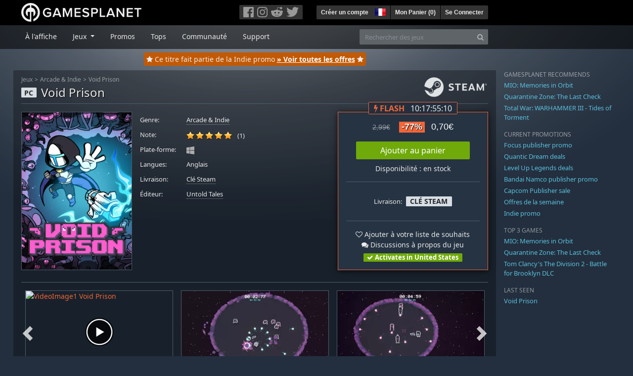

--- FILE ---
content_type: text/html; charset=utf-8
request_url: https://fr.gamesplanet.com/game/void-prison-steam-key--7126-1
body_size: 14324
content:
<!DOCTYPE html>
<html lang="fr">
<head>
  <meta charset="utf-8">
  <meta http-equiv="X-UA-Compatible" content="IE=edge">
  <meta name="viewport" content="width=device-width, initial-scale=1, maximum-scale=1, shrink-to-fit=no, viewport-fit=auto">
  <meta name="robots" content="index,follow,all" />
  <meta http-equiv="x-dns-prefetch-control" content="on">
  <meta name="turbolinks-cache-control" content="no-cache">

  <title>Void Prison Clé Steam / Acheter et télécharger sur PC</title>
  <meta name="description" content="Acheter en ligne : Void Prison est un jeu de tir arcade sans fin au rythme effréné qui vous place à l&#39;intérieur d&#39;un anneau de plus en plus petit. Survivez en combattant les ennemis émergents autour de vous et ne vous laissez pas dévorer par le vide. Terminez les exploits pour débloquer de nouveaux skins et de nouveaux bonus, et arrivez en tête des classements !" />
  <meta name="keywords" content="Clé Steam, Download, CD Key, Untold Tales, Void Prison, Arcade &amp; Indie" />

  <link rel="dns-prefetch" href="https://gpstatic.com" crossorigin>
  <link rel="preconnect" href="https://gpstatic.com">
  <link rel="dns-prefetch" href="https://secure.gravatar.com" crossorigin>
  <link rel="preconnect" href="https://secure.gravatar.com">
  <link rel="icon" type="image/svg+xml" href="https://gpstatic.com/assets/gamesplanet_com_circle_media-dfe8067c82a620c4d65f21a92d5874c0e38e9ada6752f9d1cbeb74483ee90faf.svg?t=1769058285" sizes="any" id="gpfavicon">
  <link rel="canonical" href="https://fr.gamesplanet.com/game/void-prison-steam-key--7126-1">

  <link rel="stylesheet" media="all" href="https://gpstatic.com/assets/application-dc47d68d7eec9e32323623cf979b0e1394fe5acd6548b01a1f4374960e0bcf4f.css" data-turbolinks-track="reload" />
  <script type="text/javascript">// These polys allow for inline scripts while AppOS is being loaded asynchronously
// They will all be executed with their &quot;this&quot; and first argument set to the booted application
//
// NOTE: Despite their names resembling the AppOS events they will all be executed
//       every time the page loads, just at a different point in time.
window.AppOSBoot = function(f) { if (!window.AppOS_Boot) { window.AppOS_Boot = []; }; window.AppOS_Boot.push(f) };
window.AppOSDocumentLoad = function(f) { if (!window.AppOS_DL) { window.AppOS_DL = []; }; window.AppOS_DL.push(f) };
window.AppOSPageLoad = function(f) { if (!window.AppOS_PL) { window.AppOS_PL = []; }; window.AppOS_PL.push(f) };
</script>
  <script src="https://gpstatic.com/assets/application-c42fa54681ecd6c8afceeeb3bab7d82db9a1ff58af287f1385892b09a0b1c947.js" data-turbolinks-track="reload" defer="defer"></script>

  <link rel="alternate" href="https://fr.gamesplanet.com/game/void-prison-steam-key--7126-1" hreflang="fr-FR" />
<link rel="alternate" href="https://de.gamesplanet.com/game/void-prison-steam-key--7126-1" hreflang="de-DE" />
<link rel="alternate" href="https://uk.gamesplanet.com/game/void-prison-steam-key--7126-1" hreflang="en-GB" />
<link rel="alternate" href="https://us.gamesplanet.com/game/void-prison-steam-key--7126-1" hreflang="en-US" />


    <meta property="fb:admins" content="100008282081991">
  <meta property="og:title" content="Void Prison Clé Steam / Acheter et télécharger sur PC">
  <meta property="og:description" content="Void Prison est un jeu de tir arcade sans fin au rythme effréné qui vous place à l&#39;intérieur d&#39;un anneau de plus en plus petit. Survivez en combattant les ennemis émergents autour de vous et ne vous laissez pas dévorer par le vide. Terminez les exploits pour débloquer de nouveaux skins et de nouveaux bonus, et arrivez en tête des classements !">
  <meta property="og:type" content="game">
  <meta property="og:url" content="https://fr.gamesplanet.com/game/void-prison-steam-key--7126-1">
  <meta property="og:site_name" content="Gamesplanet.com">
  <meta property="og:image" content="https://gpstatic.com/acache/71/26/1/fr/t620x300-3498fcb8838f143e2addbbff91dd6009.jpg">
  <link rel="image_src" href="https://gpstatic.com/acache/71/26/1/fr/t620x300-3498fcb8838f143e2addbbff91dd6009.jpg">

  <meta name="csrf-param" content="authenticity_token" />
<meta name="csrf-token" content="xIl9T5EdBo7sxGzzOCsHzEjaPqe3ED0OYc9lTEk-cupQCU_hY24m56FKvIttUkT0RjB3Aej03qmpmu-XoGOnAg" />
  <link rel="icon" sizes="192x192" href="/images/touch_icons/touch-icon-192x192.png">
<link rel="apple-touch-icon-precomposed" sizes="180x180" href="/images/touch_icons/apple-touch-icon-180x180-precomposed.png">
<link rel="apple-touch-icon-precomposed" sizes="152x152" href="/images/touch_icons/apple-touch-icon-152x152-precomposed.png">
<link rel="apple-touch-icon-precomposed" sizes="144x144" href="/images/touch_icons/apple-touch-icon-144x144-precomposed.png">
<link rel="apple-touch-icon-precomposed" sizes="120x120" href="/images/touch_icons/apple-touch-icon-120x120-precomposed.png">
<link rel="apple-touch-icon-precomposed" sizes="114x114" href="/images/touch_icons/apple-touch-icon-114x114-precomposed.png">
<link rel="apple-touch-icon-precomposed" sizes="76x76" href="/images/touch_icons/apple-touch-icon-76x76-precomposed.png">
<link rel="apple-touch-icon-precomposed" sizes="72x72" href="/images/touch_icons/apple-touch-icon-72x72-precomposed.png">
<link rel="apple-touch-icon-precomposed" href="/images/touch_icons/apple-touch-icon-precomposed.png">

  


</head>

<body  data-hk="350e56ed-cff3-45f2-9c00-86a368aa0049">
  <div data-appos-jserror="false"></div>
  <nav class="navbar navbar-dark bg-black nav-gp-top px-0">
  <div class="container pl-0">
    <div class="col-12 col-xl-10 gp-xl-main">
      <a class="navbar-brand pb-1 py-md-0 d-none d-sm-inline-block" href="/"><img height="38" alt="Gamesplanet.com" loading="lazy" decoding="async" src="https://gpstatic.com/assets/gamesplanet_com-c7cdb0f0005728229549c9b6506e1cbc48b94ee81723f51c81c8ad97bd630d84.svg" /></a>
      <a class="navbar-brand pb-1 py-md-0 d-inline-block d-sm-none" href="/"><img height="38" alt="Gamesplanet.com" loading="lazy" decoding="async" src="https://gpstatic.com/assets/gamesplanet_com_circle-4aac2ab0b9700fc58cb2631f1fd5d12fb5b162d956ab2c217dc61ec92d827d2e.svg" /></a>
      <button class="navbar-toggler bg-dark-gray border-0 d-inline-block d-lg-none pull-right mt-1 ml-3" type="button" data-toggle="collapse" data-target="#gpSiteNav">
        <span class="navbar-toggler-icon"></span>
        <span><i class="fa fa-search" style="white-space: nowrap"></i> </span>
      </button>
      <div class="pull-right mt-1">
        <div class="d-none d-lg-inline-block">
          <div class="btn-group mr-4" role="group">
            <div class="nav-item nav-item-social btn bg-dark-gray p-0"><a target="_blank" rel="noopener" class="nav-link p-0 pl-1" href="https://www.facebook.com/GamesplanetFR/"><img alt="Facebook" src="https://gpstatic.com/assets/get_in_touch/h-facebook-grey-13a843b391795abd42e99c1b0a6244be354ebbd80281c47ab70cb9d384260484.png" width="21" height="21" /></a></div>
            <div class="nav-item nav-item-social btn bg-dark-gray p-0"><a target="_blank" rel="noopener" class="nav-link p-0" href="https://www.instagram.com/gamesplanet_com/"><img alt="Instagram" src="https://gpstatic.com/assets/get_in_touch/h-instagram-grey-335e2af1e557d7456d7c6dfca6eabfdc0850012846c0cb27b5f048e5f64b7e56.png" width="21" height="21" /></a></div>
            <div class="nav-item nav-item-social btn bg-dark-gray p-0"><a target="_blank" rel="noopener" class="nav-link p-0" href="https://www.reddit.com/user/Gamesplanet/submitted/"><img alt="Reddit" src="https://gpstatic.com/assets/get_in_touch/h-reddit-grey-3742e9841d9d2fca4b301c7ad2d794f5d489e53a9e19921266f8911e1f0d4890.png" width="24" height="20" /></a></div>
            <div class="nav-item nav-item-social btn bg-dark-gray p-0"><a target="_blank" rel="noopener" class="nav-link p-0 pr-1" href="https://twitter.com/gamesplanetfr"><img alt="Twitter" src="https://gpstatic.com/assets/get_in_touch/h-twitter-grey-31fe64f758a401bca827a76b1a5f4813c36e642a74623fafbfc291d041b2e72b.png" width="25" height="20" /></a></div>
          </div>
        </div>
        <div class="btn-group d-none d-lg-inline-flex" role="group">
    <div class="nav-item btn bg-dark-gray p-0 px-1"><a class="nav-link p-1" data-login-required="registration" href="#open=registration">Créer un compte</a></div>
    <div class="nav-item btn bg-dark-gray p-0 pr-2 dropdown zindex100"><a class="nav-link dropdown-toggle dropdown-toggle-noarrow p-0" href="#" id="tenant-select-dropdown" role="button" data-toggle="dropdown">
  <img class="ml-1" style="vertical-align: -7px;" alt="FR" src="https://gpstatic.com/images/flags/48x32/FR.png" width="22" height="15" />
</a>
<div class="dropdown-menu shadow">
  <span class="dropdown-item">
    <img class="mr-1" alt="FR" src="https://gpstatic.com/images/flags/48x32/FR.png" width="22" height="15" /> France / EUR
  </span>
  <div class="dropdown-divider"></div>
    <a class="dropdown-item" href="https://de.gamesplanet.com/">
      <img class="mr-1" alt="DE" src="https://gpstatic.com/images/flags/48x32/DE.png" width="22" height="15" /> Deutschland / EUR
</a>    <a class="dropdown-item" href="https://uk.gamesplanet.com/">
      <img class="mr-1" alt="GB" src="https://gpstatic.com/images/flags/48x32/GB.png" width="22" height="15" /> United Kingdom / GBP
</a>    <a class="dropdown-item" href="https://us.gamesplanet.com/">
      <img class="mr-1" alt="US" src="https://gpstatic.com/images/flags/48x32/US.png" width="22" height="15" /> United States / USD
</a></div>
</div>
    <div class="nav-item btn bg-dark-gray p-0 px-1 separator"><a class="nav-link p-1 " href="/cart">Mon Panier (<span class="cart_count">0</span>)</a></div>
    <div class="nav-item btn bg-dark-gray p-0 px-1 separator"><a class="nav-link p-1" data-login-required="true" href="#open=login">Se Connecter</a></div>
</div>

        <div class="btn-group d-inline-flex d-lg-none" role="group">
  <a class="btn bg-dark-gray " href="/cart"><i class="fa fa-shopping-cart" style="white-space: nowrap"></i> (<span class="cart_count">0</span>)</a>
  <div class="btn-group" role="group">
    <a href="#" class="btn bg-dark-gray dropdown-toggle" id="mobile-user-account" data-toggle="dropdown" aria-haspopup="true" aria-expanded="false">
      <i class="fa fa-user" style="white-space: nowrap"></i> 
    </a>
    <div class="dropdown-menu dropdown-menu-right" style="max-width: 270px;" aria-labelledby="mobile-user-account">
        <a class="dropdown-item" data-login-required="true" href="#open=login">Se Connecter</a>
        <a class="dropdown-item" data-login-required="registration" href="#open=registration">Créer un compte</a>
    </div>
  </div>
</div>

      </div>
    </div>
  </div>
</nav>

  <nav class="navbar navbar-expand-lg navbar-dark bg-black-fade mb-3 p-0 pb-lg-1">
  <div class="container pl-0">
    <div class="col-12 col-xl-10 gp-xl-main">
      <div class="collapse navbar-collapse" id="gpSiteNav">
        <div id="quick_search" class="mt-1 mt-lg-0 mb-lg-0 order-2">
          <form id="quick_search_form" class="form-inline d-flex flex-nowrap" action="/search" accept-charset="UTF-8" method="get">
            <div class="input-group mt-1 w-100">
              <input type="text" name="query" id="query" placeholder="Rechercher des jeux" autocomplete="off" class="form-control typeahead" data-query-url="/quick_search?query=%3Avalue" aria-label="Rechercher des jeux" />
              <div class="input-group-append">
                <button class="btn btn-secondary py-0 px-2 text-muted" type="submit" aria-label="Search" ><i class="fa fa-search" style="white-space: nowrap"></i> </button>
              </div>
            </div>
</form>        </div>
        <div class="navbar-nav my-1 mr-auto order-1">
          <div class="nav-item mr-3">
            <a class="nav-link text-body pt-2 pr-2 pb-0 pl-2 mb-1 mob16" href="/">À l&#39;affiche</a>
          </div>
          <div class="nav-item mr-3 dropdown">
            <a class="nav-link text-body pt-2 pr-2 pb-0 pl-2 mb-1 dropdown-toggle mob16" href="#" id="gp-site-nav-dropdown" role="button" data-toggle="dropdown">
              Jeux
            </a>
            <div class="dropdown-menu shadow">
              <div class="container dropdown-multi-col">
                <div class="row">
                  <div class="col-12 col-md-6">
                    <div class="nav-header bg-light p-1 small text-uppercase">Genre</div>
                    <div class="dropdown-divider"></div>
                    <a class="dropdown-item" href="/games/action">Action</a>
                    <a class="dropdown-item" href="/games/adventure">Aventure</a>
                    <a class="dropdown-item" href="/games/rpg">RPG (Jeu de Rôle)</a>
                    <a class="dropdown-item" href="/games/mmo">MMO</a>
                    <a class="dropdown-item" href="/games/strategy">Stratégie</a>
                    <a class="dropdown-item" href="/games/simulation">Simulation</a>
                    <a class="dropdown-item" href="/games/arcade_indie">Arcade &amp; Indie</a>
                    <a class="dropdown-item" href="/games/sport">Sport</a>
                    <div class="nav-header bg-light mt-3 p-1 small text-uppercase">Autre</div>
                    <div class="dropdown-divider"></div>
                    <a class="dropdown-item" href="/games/coming-soon">Bientôt disponible</a>
                    <a class="dropdown-item" href="/games/games-18">Jeux 18+</a>
                    <a class="dropdown-item" href="/games/mac">Jeux Mac</a>
                    <a class="dropdown-item" href="/games/linux">Jeux Linux</a>
                    <a class="dropdown-item" href="/publishers">Éditeurs</a>
                  </div>
                  <div class="col-12 col-md-6 mt-3 mt-md-0">
                    <div class="nav-header bg-light p-1 small text-uppercase">Activation</div>
                    <div class="dropdown-divider"></div>
                    <a class="dropdown-item" href="/search?dt=epic">Epic</a>
                    <a class="dropdown-item" href="/search?dt=giants">Giants</a>
                    <a class="dropdown-item" href="/search?dt=gog">GOG</a>
                    <a class="dropdown-item" href="/search?dt=msstore">Microsoft</a>
                    <a class="dropdown-item" href="/search?dt=rockstarsocial">Rockstar Social Club</a>
                    <a class="dropdown-item" href="/search?dt=steam">Steam</a>
                    <a class="dropdown-item" href="/search?dt=uplay_silent">Ubisoft Connect</a>
                    <a class="dropdown-item" href="/search?dt=zenimax">Zenimax</a>
                      <div class="nav-header bg-light mt-3 p-1 small text-uppercase">Eco Tags</div>
                      <div class="dropdown-divider"></div>
                      <a class="dropdown-item" href="/search?eco=aesthetic">Graphismes / Esthétisme</a>
                      <a class="dropdown-item" href="/search?eco=narrative">Scénario / Narration</a>
                      <a class="dropdown-item" href="/search?eco=gameplay">Gameplay</a>
                      <a class="dropdown-item" href="/search?eco=policy">Politique de l&#39;éditeur</a>
                  </div>
                </div>
              </div>
            </div>
          </div>
          <div class="nav-item mr-3">
            <a class="nav-link text-body pt-2 pr-2 pb-0 pl-2 mb-1 mob16" href="/games/offers">Promos</a>
          </div>
          <div class="nav-item mr-3">
            <a class="nav-link text-body pt-2 pr-2 pb-0 pl-2 mb-1 mob16" href="/games/charts">Tops</a>
          </div>
          <div class="nav-item mr-3">
            <a class="nav-link text-body pt-2 pr-2 pb-0 pl-2 mb-1 mob16" href="/community/news_updates">Communauté</a>
          </div>
          <div class="nav-item mr-3">
            <a class="nav-link text-body pt-2 pr-2 pb-0 pl-2 mb-1 mob16" data-turbolinks="false" href="/support">Support</a>
          </div>
        </div>
      </div>
    </div>
  </div>
</nav>


  
  <div class="container">
      <div class="row"><div class="col-12 col-xl-10 gp-xl-main">
    <div class="site_special">
      <div class="text-center" style="height: 27px; position: relative; top: -9px;">
        <div class="prod-in-promo">
          <div class="position-relative"><i class="fa fa-star" style="white-space: nowrap"></i>  <span class="d-none d-md-inline-block">Ce titre fait partie de la Indie promo</span> <a class="text-white font-weight-bold text-decoration-underline stretched-link" href="/games/offers/indie">» Voir toutes les offres</a> <i class="fa fa-star" style="white-space: nowrap"></i> </div>
        </div>
      </div>
    </div>
  </div></div>

    
    <div class="row">
      <div class="col-12 col-xl-10 gp-xl-main">
        <div class="row row-page-ctn">
          
          <span data-piwik-ec-view="track" data-piwik-ec-sku="7126-1" data-piwik-ec-name="Void Prison" data-piwik-ec-category="Arcade &amp; Indie" data-piwik-ec-price="0.7"></span>





<div class="col-12 prod-page">
  <nav aria-label="breadcrumb" class="d-none d-md-block">
    <ol class="breadcrumb mb-1">
      <li class="breadcrumb-item small"><a class="text-muted" href="/">Jeux</a></li>
      <li class="breadcrumb-item small text-muted"><a class="text-muted" href="/games/arcade_indie">Arcade &amp; Indie</a></li>
      <li class="breadcrumb-item small" aria-current="page"><a class="text-muted" href="https://fr.gamesplanet.com/game/void-prison-steam-key--7126-1">Void Prison</a></li>
    </ol>
  </nav>
  <section class="prod-sales">
    <span class="badge badge-platform badge-light text-uppercase">PC</span>
<h1 class="border-bottom border-secondary pb-2 mb-3 text-shadow">
  <span class="prod-title">Void Prison</span> <small class="d-none">Clé Steam</small>
</h1>




<div class="row">
  <div class="col-12 col-md-6 col-lg-3 mb-3 mb-lg-4">
    <div class="responsive-img img-packshot d-none d-lg-block">
      <img alt="Void Prison - Cover / Packshot" title="Void Prison" loading="lazy" decoding="async" class="border border-secondary" src="https://gpstatic.com/acache/71/26/1/fr/packshot-e871c11fd6832bda28a6ddd99eb566d7.jpg" />
    </div>
    <div class="responsive-img img-620 d-block d-lg-none">
      <img alt="Void Prison - Cover / Packshot" title="Void Prison" loading="lazy" decoding="async" class="border border-secondary" src="https://gpstatic.com/acache/71/26/1/fr/t620x300-3498fcb8838f143e2addbbff91dd6009.jpg" />
    </div>
  </div>
  <div class="col-12 col-md-6 col-lg-5 mb-3 pl-3 pl-md-2">
    <ul class="list-unstyled prod-details font0785 mt-lg-2">
      <li class="mb-2 pb-lg-1">
        <strong>Genre:</strong>
        <span><a href="/games/arcade_indie">Arcade &amp; Indie</a></span>
      </li>
      <li class="mb-2 pb-lg-1">
        <strong>Note:</strong>
        <span>
          <span class="ajax_rating mr-2" data-rate-url="/rate/Product::Game/85619/:score" data-rating="5.0" data-readonly="true" data-rate-update="#ajax_rating_count"></span>
          <span id="ajax_rating_count">(1)</span>
        </span>
      </li>
      <li class="prod-platforms systems mb-2 pb-lg-1 d-block d-md-none d-lg-block">
        <strong>Plate-forme:</strong>
        <span><img class="platform_icon" alt="Windows PC" loading="lazy" decoding="async" src="https://gpstatic.com/assets/platforms/windows-ec49540cc3df1278de6ba907f785d9ad800309f5f64b283de2f371f393a7cd84.svg" width="16" height="16" /></span>
      </li>
      <li class="mb-2 pb-lg-1">
        <strong>
          Langues:
        </strong>
        <span>Anglais</span>
      </li>
      <li class="mb-2 pb-lg-1">
        <strong>Livraison:</strong>
        <span><a href="https://fr.gamesplanet.com/search?dt=steam">Clé Steam</a></span>
      </li>
      <li class="mb-2 pb-lg-1">
        <strong>Éditeur:</strong>
        <span><a href="https://fr.gamesplanet.com/publishers/757-untold-tales">Untold Tales</a></span>
      </li>
    </ul>
  </div>
  <div class="col-12 col-lg-4 mb-4 mt-2 mt-lg-0">
    <div class="prod-sales-buy pt-3 pr-3 pl-3 pb-2 h-100 border border-primary shadow">
        <div class="flashy text-center">
          <div class="badge badge-pill bg-body border border-primary font100">
            <strong class="mr-2 text-primary text-uppercase font-weight-bold"><i class="fa fa-bolt" style="white-space: nowrap"></i> Flash</strong>
            <span class="countdown" data-countdown-endtime="1769986799000"></span>
          </div>
        </div>
      <div class="row">
        <div class="col-12 col-md-6 col-lg-12">
          <div class="text-center sales-box">
              <span class="prices">
<span class="price_base"><strike>2,99€</strike></span>
<span class="price_saving false">-77%</span>
<span class="price_current">0,70€</span> </span>
              
              <a class="btn btn-success font100 w-85 mb-2 mt-2" href="/game/void-prison-steam-key--7126-1/buy">Ajouter au panier</a>
              
              <span class="d-block">Disponibilité : en stock</span>
          </div>
        </div>
        <div class="col-12 col-md-6 col-lg-12">
          <hr class="border-secondary d-block d-md-none d-lg-block">
          <div class="diff-activations h-10 text-center single ">
            <span class="font0785 d-inline-block mb-1">Livraison:</span>
            <span class="badge badge-pill badge-light font-weight-bold text-uppercase mt-1 ml-1 mb-1">Clé Steam</span>
          </div>
          <hr class="border-secondary d-block d-md-none d-lg-block">
          <p class="mb-0 text-center">
            <span class="d-block mb-1">
              <span id="i85619" class="cursor-pointer" data-tipped="#wishlist-tip-85619" data-tipped-options="position: &#39;bottom&#39;, showOn: &#39;click&#39;, hideOn: &#39;click&#39;, hideOnClickOutside: true"><i class="fa fa-heart-o" style="white-space: nowrap"></i> Ajouter à votre liste de souhaits</span><br>
              <a class="text-body" href="/community/void-prison-steam-key--7126-1/discussions"><i class="fa fa-comments" style="white-space: nowrap"></i> Discussions à propos du jeu</a>
            </span>
            <span class="font0785 font-weight-bold badge badge-pill badge-success"><i class="fa fa-check" style="white-space: nowrap"></i>  Activates in United States</span>
          </p>
          <div id="wishlist-tip-85619" class="tipped-tooltip" style="display: none; max-width: 400px;">
  <h4>Ajouter Void Prison à votre liste de souhaits</h4>
  <hr class="my-2">
    <p class="m-0 font0785">Veuillez vous connecter pour ajouter des jeux à votre liste de souhaits.</p>
</div>

        </div>
      </div>
    </div>
  </div>
</div>

    <img class="platform_logo steam d-none d-md-block" alt="steam" loading="lazy" decoding="async" src="https://gpstatic.com/assets/platforms/steam-f2393491806d0ea9e680f013396a4bc59db7d82269015d3a0930f50b7b33de5a.png" />
  </section>

  <div class="d-block d-md-none mb-4 font100 text-center">
    <a class="text-decoration-none text-white d-block" href="whatsapp://send?text=Gamesplanet.com+-+Void+Prison+0%2C70%E2%82%AC+%28-77%25%29%0Ahttps://fr.gamesplanet.com/game/void-prison-steam-key--7126-1?ref=whatsapp" rel="nofollow"><img src="https://gpstatic.com/assets/platforms/whatsapp-c2f5f90376af9750ba14a8ba0a2dc9ab4b759f361e25220ca0e6bf294e0b0143.svg" width="40" height="40" />&nbsp;&nbsp;&nbsp;Partager sur WhatsApp</a>
  </div>

  <section class="prod-assets mb-3">
      
        <h2 class="d-none">Vidéos et screenshots Void Prison</h2>
  <div class="slick-slider-assets d-none prod-asset-slider py-3 mb-md-4 mb-lg-5 text-nowrap overflow-hidden">
      <div class="d-inline-block col-12 position-relative">
        <a class="element fresco" data-fresco-group="assets" data-fresco-options="width: 800, height: 488, youtube: { autoplay: 1 }" href="https://www.youtube.com/watch?v=4D8XH1_oMZ4">
          <span class="responsive-img img-16-9">
            <img alt="VideoImage1 Void Prison" loading="lazy" decoding="async" class="border border-secondary" src="https://img.youtube.com/vi/4D8XH1_oMZ4/mqdefault.jpg" />
          </span>
          <img class="prod-video-overlay" alt="Video Play Button" loading="lazy" decoding="async" src="https://gpstatic.com/assets/video_overlay-4ca76854edc45330794655104b9c81d7433acf8de855bc96511b2139a40d15fb.png" width="58" height="58" />
</a>      </div>

      <div class="d-inline-block col-12">
        <a class="element fresco responsive-img img-16-9" data-fresco-group="assets" href="https://gpstatic.com/acache/71/26/1/fr/s1-df193528c656e6553530b899e281545c.jpg">
          <img alt="Screenshot1" loading="lazy" decoding="async" class="border border-secondary" src="https://gpstatic.com/acache/71/26/1/fr/s1_thumb-df193528c656e6553530b899e281545c.jpg" />
</a>      </div>
      <div class="d-inline-block col-12">
        <a class="element fresco responsive-img img-16-9" data-fresco-group="assets" href="https://gpstatic.com/acache/71/26/1/fr/s2-21b20155354e4300d0939c946af79293.jpg">
          <img alt="Screenshot2" loading="lazy" decoding="async" class="border border-secondary" src="https://gpstatic.com/acache/71/26/1/fr/s2_thumb-21b20155354e4300d0939c946af79293.jpg" />
</a>      </div>
      <div class="d-inline-block col-12">
        <a class="element fresco responsive-img img-16-9" data-fresco-group="assets" href="https://gpstatic.com/acache/71/26/1/fr/s3-975eb08dad9744baddad71b61092b65a.jpg">
          <img alt="Screenshot3" loading="lazy" decoding="async" class="border border-secondary" src="https://gpstatic.com/acache/71/26/1/fr/s3_thumb-975eb08dad9744baddad71b61092b65a.jpg" />
</a>      </div>
      <div class="d-inline-block col-12">
        <a class="element fresco responsive-img img-16-9" data-fresco-group="assets" href="https://gpstatic.com/acache/71/26/1/fr/s4-f743a505ed65b1aec17f983013ded4cc.jpg">
          <img alt="Screenshot4" loading="lazy" decoding="async" class="border border-secondary" src="https://gpstatic.com/acache/71/26/1/fr/s4_thumb-f743a505ed65b1aec17f983013ded4cc.jpg" />
</a>      </div>
      <div class="d-inline-block col-12">
        <a class="element fresco responsive-img img-16-9" data-fresco-group="assets" href="https://gpstatic.com/acache/71/26/1/fr/s5-c3c28d7953192c3833b22ad4aeec9ecc.jpg">
          <img alt="Screenshot5" loading="lazy" decoding="async" class="border border-secondary" src="https://gpstatic.com/acache/71/26/1/fr/s5_thumb-c3c28d7953192c3833b22ad4aeec9ecc.jpg" />
</a>      </div>
      <div class="d-inline-block col-12">
        <a class="element fresco responsive-img img-16-9" data-fresco-group="assets" href="https://gpstatic.com/acache/71/26/1/fr/s6-7237ca2835225d97eda814e5dc2c4552.jpg">
          <img alt="Screenshot6" loading="lazy" decoding="async" class="border border-secondary" src="https://gpstatic.com/acache/71/26/1/fr/s6_thumb-7237ca2835225d97eda814e5dc2c4552.jpg" />
</a>      </div>
      <div class="d-inline-block col-12">
        <a class="element fresco responsive-img img-16-9" data-fresco-group="assets" href="https://gpstatic.com/acache/71/26/1/fr/s7-b55cd9e085b4d13c33f92fd958209522.jpg">
          <img alt="Screenshot7" loading="lazy" decoding="async" class="border border-secondary" src="https://gpstatic.com/acache/71/26/1/fr/s7_thumb-b55cd9e085b4d13c33f92fd958209522.jpg" />
</a>      </div>
      <div class="d-inline-block col-12">
        <a class="element fresco responsive-img img-16-9" data-fresco-group="assets" href="https://gpstatic.com/acache/71/26/1/fr/s8-229e9887ab30f0d543699a151b689687.jpg">
          <img alt="Screenshot8" loading="lazy" decoding="async" class="border border-secondary" src="https://gpstatic.com/acache/71/26/1/fr/s8_thumb-229e9887ab30f0d543699a151b689687.jpg" />
</a>      </div>
  </div>

  </section>
  <div class="row">
    <div class="col-12 col-lg-8 order-2 order-lg-1 mt-5 mt-md-4 mt-lg-0">
      <section class="prod-data">

        
        
          

          <ul class="nav nav-tabs flex-row flex-nowrap overflow-x-only mb-2">
  <li class="nav-item"><a class="nav-link active text-uppercase" data-toggle="tab" href="#prod-description">Description</a></li>
  <li class="nav-item"><a class="nav-link text-uppercase" data-toggle="tab" href="#prod-sysreqs">Configuration requise</a></li>
</ul>
<div class="tab-content">
  <div class="tab-pane active" id="prod-description">
    <article class="prod-description pr-lg-1">
      <h1 class="d-none">Description de Void Prison</h1>
      <div id="desc_body" class="gray-500 mb-4" data-maxheight="650" data-trigger-label="en savoir plus…">
        <p>Acheter Void Prison en clé Steam chez Gamesplanet.com</p>
        <p>Void Prison est un jeu de tir arcade sans fin au rythme effréné qui vous place à l&#39;intérieur d&#39;un anneau de plus en plus petit. Survivez en combattant les ennemis émergents autour de vous et ne vous laissez pas dévorer par le vide. Terminez les exploits pour débloquer de nouveaux skins et de nouveaux bonus, et arrivez en tête des classements !</p>

<h3>Fonctionnalités</h3>

<ul>
<li>Classements mondiaux et d&#39;amis</li>
<li>Divers exploits</li>
<li>Jeu d&#39;arcade sans fin</li>
<li>Commandes à l&#39;aide d&#39;une double manette</li>
<li>Un grand nombre de skins et de bonus à débloquer</li>
<li>Des graphismes et des effets de pixels simples mais beaux et percutants</li>
<li>Une boucle de jeu équilibrée qui vous poussera à vous améliorer à chaque course.</li>
<li>Mécanismes compétitifs et gratifiants</li>
<li>Un grand nombre d&#39;ennemis différents et uniques</li>
<li>Rouleau d&#39;esquive légendaire</li>
</ul>

<p><strong>Jalons</strong><br>
En obtenant des succès, vous débloquerez également divers bonus qui vous permettront de progresser dans le jeu et de vous classer dans les classements mondiaux. Vous pourrez également débloquer des skins qui vous donneront un look encore plus cool.</p>

      </div>
      <div style="margin-bottom: 25px;"><a target="_blank" href="https://fr.gamesplanet.com/support/9-activation-d-un-jeu/68-activation-sur-steam">» Comment activer un jeu Steam</a></div>
    </article>
  </div>
  <div class="tab-pane" id="prod-sysreqs">
    <p class="font0785 border border-primary px-2 py-1 mb-4">
      À partir du 1er janvier 2024, Steam ne prendra plus officiellement en charge les systèmes d'exploitation Windows 7, Windows 8 et Windows 8.1. Après cette date, le client Steam ne fonctionnera plus avec ces versions de Windows. <a target="_blank" href="https://help.steampowered.com/fr/faqs/view/4784-4F2B-1321-800A">Source: Steam</a>
    </p>

    <div class="mb-4">
      <h2 class="d-none">Configuration requise Void Prison</h2>
          
            <h4><i class="fa fa-windows mr-1" style="white-space: nowrap"></i> Windows <span class="text-muted ml-2">Minimale</span></h4>
            <div class="font0785">
      <span class="text-muted mr-1">Système d&#39;exploitation:</span>
        <span class="pl-0 py-0">XP</span><br>
      <span class="text-muted mr-1">CPU:</span>
        <span class="pl-0 py-0">Core 2 Duo | Intel Core 2 Duo</span><br>
      <span class="text-muted mr-1">RAM:</span>
        <span class="pl-0 py-0">2 GB</span><br>
      <span class="text-muted mr-1">Graphic:</span>
        <span class="pl-0 py-0">Discreet video card</span><br>
      <span class="text-muted mr-1">HDD:</span>
        <span class="pl-0 py-0">50 MB</span><br>
</div>

            <h4 class="mt-4"><i class="fa fa-windows mr-1" style="white-space: nowrap"></i> Windows <span class="text-muted ml-2">Recommandée</span></h4>
            <div class="font0785">
      <span class="text-muted mr-1">Système d&#39;exploitation:</span>
        <span class="pl-0 py-0">Windows 8 / 7 / Vista / XP</span><br>
      <span class="text-muted mr-1">CPU:</span>
        <span class="pl-0 py-0">Intel Quad Core 2.0 @ 2.4 GHz</span><br>
      <span class="text-muted mr-1">RAM:</span>
        <span class="pl-0 py-0">8 GB</span><br>
      <span class="text-muted mr-1">Graphic:</span>
        <span class="pl-0 py-0">Nvidia GeForce2 MX 200 | ATI Radeon 4650 | Intel HD Graphics 4000</span><br>
      <span class="text-muted mr-1">HDD:</span>
        <span class="pl-0 py-0">50 MB</span><br>
</div>

          
          
    </div>
  </div>
</div>

          
      </section>
        <section class="prod-comments mt-5">
          <ul class="nav nav-tabs flex-row flex-nowrap overflow-x-only no-scrollbars mb-3">
            <li class="nav-item">
              <a class="nav-link active text-uppercase text-nowrap" href="https://fr.gamesplanet.com/community/void-prison-steam-key--7126-1/discussions/369441-product_comments">
                Commentaires <small class="text-muted">(0)</small>
</a>            </li>
            <li class="nav-item">
              <a class="nav-link text-uppercase text-nowrap" href="/community/void-prison-steam-key--7126-1/discussions">
                Discussions <small class="text-muted">(0)</small>
</a>            </li>
            <li class="nav-item">
              <a class="nav-link text-uppercase text-nowrap" href="/community/void-prison-steam-key--7126-1/news_updates">
                News et mises à jour <small class="text-muted">(0)</small>
</a>            </li>
            <li class="nav-item">
              <a class="nav-link text-uppercase text-nowrap" href="/community/void-prison-steam-key--7126-1/videos">
                <span class="translation_missing" title="translation missing: fr.community.tabs.videos">Videos</span> <small class="text-muted">(0)</small>
</a>            </li>
          </ul>
          <span class="submission_new_comment_template" data-tpl="&lt;div class=&quot;new_comment&quot; style=&quot;&quot;&gt;
    &lt;form class=&quot;new_submission_entry&quot; data-cm-inline-reply=&quot;:entry_id&quot; data-prevent-dblsubmit=&quot;true&quot; action=&quot;/community/product_comments?inline=true&amp;amp;tpl=true&quot; accept-charset=&quot;UTF-8&quot; data-remote=&quot;true&quot; method=&quot;post&quot;&gt;
      
      &lt;input autocomplete=&quot;off&quot; type=&quot;hidden&quot; value=&quot;reply&quot; name=&quot;submission_entry[scope]&quot; id=&quot;submission_entry_scope&quot; /&gt;
      &lt;input autocomplete=&quot;off&quot; type=&quot;hidden&quot; value=&quot;&lt;%- parent_id %&gt;&quot; name=&quot;submission_entry[parent_id]&quot; id=&quot;submission_entry_parent_id&quot; /&gt;
      &lt;input autocomplete=&quot;off&quot; type=&quot;hidden&quot; value=&quot;Submission::Entry&quot; name=&quot;submission_entry[target_type]&quot; id=&quot;submission_entry_target_type&quot; /&gt;
      &lt;input autocomplete=&quot;off&quot; type=&quot;hidden&quot; value=&quot;369441&quot; name=&quot;submission_entry[target_id]&quot; id=&quot;submission_entry_target_id&quot; /&gt;
      &lt;div class=&quot;bezeled&quot;&gt;&lt;textarea placeholder=&quot;Écrivez un commentaire...&quot; class=&quot;font0813 cm-comment-textarea&quot; name=&quot;submission_entry[body]&quot; id=&quot;submission_entry_body&quot;&gt;
&lt;%- body %&gt;&lt;/textarea&gt;&lt;/div&gt;
      &lt;input type=&quot;submit&quot; name=&quot;commit&quot; value=&quot;Poster mon commentaire&quot; class=&quot;btn btn-secondary btn-sm&quot; data-disable-with=&quot;Poster mon commentaire&quot; /&gt;
        &lt;small&gt;&amp;nbsp;ou &lt;a data-cancel-cm-inline-reply=&quot;true&quot; href=&quot;#cancel_inline_reply&quot;&gt;Annuler&lt;/a&gt;&lt;/small&gt;
      &lt;span class=&quot;error pull-right&quot; style=&quot;display: none&quot;&gt;Please enter a comment!&lt;/span&gt;
&lt;/form&gt;&lt;/div&gt;
"></span>
<span class="submission_edit_comment_template" data-tpl="&lt;div class=&quot;new_comment&quot; style=&quot;&quot;&gt;
    &lt;form class=&quot;new_submission_entry&quot; data-cm-inline-reply=&quot;:entry_id&quot; data-prevent-dblsubmit=&quot;true&quot; action=&quot;/community/product_comments/:entry_id?inline=true&amp;amp;tpl=true&quot; accept-charset=&quot;UTF-8&quot; data-remote=&quot;true&quot; method=&quot;post&quot;&gt;&lt;input type=&quot;hidden&quot; name=&quot;_method&quot; value=&quot;put&quot; autocomplete=&quot;off&quot; /&gt;
      
      &lt;input autocomplete=&quot;off&quot; type=&quot;hidden&quot; value=&quot;reply&quot; name=&quot;submission_entry[scope]&quot; id=&quot;submission_entry_scope&quot; /&gt;
      
      
      
      &lt;div class=&quot;bezeled&quot;&gt;&lt;textarea placeholder=&quot;Écrivez un commentaire...&quot; class=&quot;font0813 cm-comment-textarea&quot; name=&quot;submission_entry[body]&quot; id=&quot;submission_entry_body&quot;&gt;
&lt;%- body %&gt;&lt;/textarea&gt;&lt;/div&gt;
      &lt;input type=&quot;submit&quot; name=&quot;commit&quot; value=&quot;Poster mon commentaire&quot; class=&quot;btn btn-secondary btn-sm&quot; data-disable-with=&quot;Poster mon commentaire&quot; /&gt;
        &lt;small&gt;&amp;nbsp;ou &lt;a data-cancel-cm-inline-reply=&quot;true&quot; href=&quot;#cancel_inline_reply&quot;&gt;Annuler&lt;/a&gt;&lt;/small&gt;
      &lt;span class=&quot;error pull-right&quot; style=&quot;display: none&quot;&gt;Please enter a comment!&lt;/span&gt;
&lt;/form&gt;&lt;/div&gt;
"></span>
<span class="submission_new_report_template" data-tpl="&lt;div class=&quot;cm-new_report border border-secondary p-2 mt-2&quot; style=&quot;max-width: 350px;&quot;&gt;
  &lt;form class=&quot;new_submission_report&quot; data-cm-inline-report=&quot;:entry_id&quot; data-prevent-dblsubmit=&quot;true&quot; action=&quot;/community/reports?cmscope=product_comments&quot; accept-charset=&quot;UTF-8&quot; data-remote=&quot;true&quot; method=&quot;post&quot;&gt;
    &lt;div&gt;
      &lt;input value=&quot;:entry_id&quot; autocomplete=&quot;off&quot; type=&quot;hidden&quot; name=&quot;submission_report[reportable_id]&quot; id=&quot;submission_report_reportable_id&quot; /&gt;
      &lt;input value=&quot;Submission::Entry&quot; autocomplete=&quot;off&quot; type=&quot;hidden&quot; name=&quot;submission_report[reportable_type]&quot; id=&quot;submission_report_reportable_type&quot; /&gt;
      &lt;p class=&quot;small border-bottom border-secondary pb-1 mb-1&quot;&gt;Why do you want to report this post?&lt;/p&gt;
      &lt;small&gt;
        &lt;span data-cmcustomreason=&quot;false&quot;&gt;&lt;input class=&quot;mr-1&quot; type=&quot;radio&quot; value=&quot;spam&quot; name=&quot;submission_report[reason]&quot; id=&quot;submission_report_reason_spam&quot; /&gt; &lt;label for=&quot;submission_report_reason_spam&quot;&gt;Spam&lt;/label&gt;&lt;/span&gt;&lt;br&gt;
        &lt;span data-cmcustomreason=&quot;false&quot;&gt;&lt;input class=&quot;mr-1&quot; type=&quot;radio&quot; value=&quot;personal_information&quot; name=&quot;submission_report[reason]&quot; id=&quot;submission_report_reason_personal_information&quot; /&gt; &lt;label for=&quot;submission_report_reason_personal_information&quot;&gt;Personal information&lt;/label&gt;&lt;/span&gt;&lt;br&gt;
        &lt;span data-cmcustomreason=&quot;false&quot;&gt;&lt;input class=&quot;mr-1&quot; type=&quot;radio&quot; value=&quot;test&quot; name=&quot;submission_report[reason]&quot; id=&quot;submission_report_reason_test&quot; /&gt; &lt;label for=&quot;submission_report_reason_test&quot;&gt;Just testing the buttons&lt;/label&gt;&lt;/span&gt;&lt;br&gt;
        &lt;span data-cmcustomreason=&quot;true&quot;&gt;&lt;input class=&quot;mr-1&quot; type=&quot;radio&quot; value=&quot;custom&quot; name=&quot;submission_report[reason]&quot; id=&quot;submission_report_reason_custom&quot; /&gt; &lt;input placeholder=&quot;or (max. 100 chars)&quot; maxlength=&quot;100&quot; disabled=&quot;disabled&quot; class=&quot;w-75&quot; type=&quot;text&quot; name=&quot;submission_report[reason]&quot; id=&quot;submission_report_reason&quot; /&gt;&lt;/span&gt;&lt;br&gt;
      &lt;/small&gt;
      &lt;div class=&quot;mt-3&quot;&gt;
        &lt;input type=&quot;submit&quot; name=&quot;commit&quot; value=&quot;report&quot; disabled=&quot;disabled&quot; class=&quot;btn btn-sm btn-secondary&quot; data-disable-with=&quot;report&quot; /&gt;
        &lt;small&gt;or &lt;a data-cancel-cm-inline-report=&quot;true&quot; href=&quot;#&quot;&gt;cancel&lt;/a&gt;&lt;/small&gt;
        &lt;span class=&quot;error pull-right&quot; style=&quot;display: none&quot;&gt;Please enter a reason!&lt;/span&gt;
      &lt;/div&gt;
    &lt;/div&gt;
&lt;/form&gt;&lt;/div&gt;
"></span>

<div class="cm-comments cm-product_comments" id="cm-comments" data-move-url="/community/system/move_item">
  
    <a class="d-block mt-3 mb-5" data-toggle="modal" data-target="#modal_login_registration" href="#show_login">» Publier un commentaire</a>

    
    <div class="pagination infinite-pagination mt-3" data-paginate="submission" data-paginate-loadinitial>
      <a class="next_page" rel="next" href="/game/void-prison-steam-key--7126-1?cm_page=1#cm-comments">Load comments</a>
    </div>
</div>

        </section>
    </div>
    <div class="col-12 col-lg-4 order-1 order-lg-2 mt-5 mt-md-3 mt-lg-0">
      <section class="prod-info">
        <h3 class="text-uppercase mb-2 pb-1 border-bottom border-secondary">À propos</h3>
        <div class="row">
          


          <div class="col-12 col-md-6 col-lg-12">
            
            
            
                <h4 class="font075 position-relative">
      <i class="fa fa-certificate fa-fw" style="white-space: nowrap"></i> 
      <span class="ml-1">20 Succès Steam</span>
    </h4>
    <div class="mb-3">
        <a href="https://fr.gamesplanet.com/community/void-prison-steam-key--7126-1/achievements"><img alt="Slow and steady" title="Achievement: Slow and steady" class="border border-secondary mr-1" src="//gpstatic.com/statics/product_achievements/7126-1__slow-and-steady.jpg" width="54" height="54" /></a>
        <a href="https://fr.gamesplanet.com/community/void-prison-steam-key--7126-1/achievements"><img alt="Too fast" title="Achievement: Too fast" class="border border-secondary mr-1" src="//gpstatic.com/statics/product_achievements/7126-1__too-fast.jpg" width="54" height="54" /></a>
        <a href="https://fr.gamesplanet.com/community/void-prison-steam-key--7126-1/achievements"><img alt="Beginner&#39;s luck" title="Achievement: Beginner&#39;s luck" class="border border-secondary mr-1" src="//gpstatic.com/statics/product_achievements/7126-1__beginner-s-luck.jpg" width="54" height="54" /></a>
        <a href="https://fr.gamesplanet.com/community/void-prison-steam-key--7126-1/achievements"><img alt="Getting warmed up" title="Achievement: Getting warmed up" class="border border-secondary mr-1" src="//gpstatic.com/statics/product_achievements/7126-1__getting-warmed-up.jpg" width="54" height="54" /></a>
        <a href="https://fr.gamesplanet.com/community/void-prison-steam-key--7126-1/achievements"><img alt="Decent start" title="Achievement: Decent start" class="border border-secondary " src="//gpstatic.com/statics/product_achievements/7126-1__decent-start.jpg" width="54" height="54" /></a>
    </div>

  <ul class="list-unstyled font075">
      <li class="border-top border-secondary py-1"><i class="fa fa-user fa-fw" style="white-space: nowrap"></i> <span class="ml-1">Un joueur</span></li>
      <li class="border-top border-secondary py-1"><i class="fa fa-gamepad fa-fw" style="white-space: nowrap"></i> <span class="ml-1">Support manette complet</span></li>
      <li class="border-top border-secondary py-1"><i class="fa fa-cloud fa-fw" style="white-space: nowrap"></i> <span class="ml-1">Steam Cloud</span></li>
      <li class="border-top border-secondary py-1"><i class="fa fa-bar-chart fa-fw" style="white-space: nowrap"></i> <span class="ml-1">Stats</span></li>
      <li class="border-top border-secondary py-1"><i class="fa fa-trophy fa-fw" style="white-space: nowrap"></i> <span class="ml-1">Classements Steam</span></li>
  </ul>

          </div>
          <div class="col-12 col-md-6 col-lg-12">
              
              
              
              <ul class="list-unstyled prod-details font075">
                <li class="mb-1">
                  <strong>Genre:</strong>
                  <span><a href="/games/arcade_indie">Arcade &amp; Indie</a></span>
                </li>
                <li class="mb-1">
                  <strong>Éditeur:</strong>
                  <span><a href="https://fr.gamesplanet.com/publishers/757-untold-tales">Untold Tales</a></span>
                </li>
                  <li class="mb-1">
                    <strong>Développeur:</strong>
                    <span>Lazy Flock</span>
                  </li>
                  <li class="mb-1">
                    <strong>Sortie:</strong>
                    <span>19.05.2022</span>
                  </li>
              </ul>
              <h4 class="d-inline-block">Une question<span class="d-none"> avec Void Prison</span>?</h4>
              <a class="ml-2" data-turbolinks="false" href="https://fr.gamesplanet.com/support">» Gamesplanet Support</a>
            <div class="d-none d-lg-block">
              <h3 class="text-uppercase border-bottom border-secondary pb-1 mt-4">Community Videos</h3>
              

<div class="mt-4">
  <span>Votre Let’s Play sur Gamesplanet?&nbsp;&nbsp;<br>
  <span class="font0813"><a class="font-weight-bold" href="/community#community"><i class="fa fa-angle-double-right" style="white-space: nowrap"></i> Suivez ce lien pour en savoir plus...</a></span>
</div>

            </div>
          </div>
        </div>
      </section>
    </div>
  </div>
</div>



<script type='application/ld+json'>
[{
  "@context": "https://www.schema.org",
  "@type": "Product",
  "category": "https://schema.org/Game",
  "name": "Void Prison",
  "brand": {
    "@type": "Brand",
    "name": "Untold Tales"
  },
  "image": "https://gpstatic.com/acache/71/26/1/fr/packshot-e871c11fd6832bda28a6ddd99eb566d7.jpg",
  "description": "Void Prison est un jeu de tir arcade sans fin au rythme effréné qui vous place à l&#39;intérieur d&#39;un anneau de plus en plus petit. Survivez en combattant les ennemis émergents autour de vous et ne vous laissez pas dévorer par le vide. Terminez les exploits pour débloquer de nouveaux skins et de nouveaux bonus, et arrivez en tête des classements !",
    "aggregateRating": {
      "@type": "AggregateRating",
      "ratingValue": "5.0",
      "reviewCount": "1",
      "bestRating": "5",
      "worstRating": "1"
    },
  "offers": {
    "@type": "Offer",
    "url": "https://fr.gamesplanet.com/game/void-prison-steam-key--7126-1",
    "price": "0.7",
    "priceCurrency": "EUR",
    "availability": "https://schema.org/OnlineOnly"
  }
},{
  "@context": "https://schema.org",
  "@type": "BreadcrumbList",
  "name": "Breadcrumbs",
  "itemListElement": [{
    "@type": "ListItem",
    "position": 1,
    "name": "Jeux",
    "item": "https://fr.gamesplanet.com/"
  },{
    "@type": "ListItem",
    "position": 2,
    "name": "Arcade &amp; Indie",
    "item": "https://fr.gamesplanet.com/games/arcade_indie"
  },{
    "@type": "ListItem",
    "position": 3,
    "name": "Void Prison"
  }]
}]
</script>



            <div class="col-12 page_footer">
    <div class="row px-1 py-2 mt-1">
      <div class="col-12 col-lg-6">
        <h3 class="text-light">Avantages Gamesplanet.com</h3>
        <ul class="list-unstyled m-0 p-0 mb-3 sm-font075">
          <li><i class="fa fa-check" style="white-space: nowrap"></i> Distributeur officiel, reconnu depuis 2006</li>
          <li><i class="fa fa-check" style="white-space: nowrap"></i> Achetez vos jeux légalement</li>
          <li><i class="fa fa-check" style="white-space: nowrap"></i> Rejoignez une communauté gaming</li>
          <li><i class="fa fa-check" style="white-space: nowrap"></i> Télécharger des jeux pour votre PC ou Mac</li>
          <li><i class="fa fa-check" style="white-space: nowrap"></i> Vos informations personnelles sont cryptées en toute sécurité</li>
        </ul>
          <div class="pull-left mt-2 mr-2">
            <h3 class="text-light">Une question ?</h3>
          </div>
        <div class="pull-left mb-3">
          <a target="_blank" rel="noreferrer" href="https://www.facebook.com/GamesplanetFR/"><img alt="Facebook" loading="lazy" decoding="async" src="https://gpstatic.com/assets/get_in_touch/facebook_big-c51cb6366a1cd91aa2aece7c981ae40f630d6edc54f0c47e3d60ceb9f1b18f23.png" width="35" height="35" /></a>
          <a target="_blank" rel="noreferrer" href="https://twitter.com/gamesplanetfr"><img alt="Twitter" loading="lazy" decoding="async" src="https://gpstatic.com/assets/get_in_touch/twitter_big-410d423e37b4900f60e3b72cf326b3621a63539eee8cfaba5a2b6e82d4426b90.png" width="35" height="35" /></a>
          <a target="_blank" rel="noreferrer" href="https://www.reddit.com/user/Gamesplanet/submitted/"><img alt="Reddit" loading="lazy" decoding="async" src="https://gpstatic.com/assets/get_in_touch/reddit_big-94cb1e3c0801cd381b3ad185d896e8873b16e31266d7bdbfdcea60b52e422571.png" width="35" height="35" /></a>
          <a target="_blank" rel="noreferrer" href="https://www.instagram.com/gamesplanet_com/"><img alt="Instagram" loading="lazy" decoding="async" src="https://gpstatic.com/assets/get_in_touch/instagram_big-2bd0d46c1cf623b11b6dd8aa275aa4815d84da8376f5be52339f1129942a46c4.png" width="35" height="35" /></a>
          <a href="/cdn-cgi/l/email-protection#42232b26270225232f2731322e232c27366c212d2f"><img alt="E-Mail" loading="lazy" decoding="async" src="https://gpstatic.com/assets/get_in_touch/email-867840ddcecc2a8e8ca253e570335188bb88860ca8a2ca4953cc4b62e1c89c86.png" width="35" height="35" /></a>
        </div>
      </div>
      <div class="col-12 col-lg-6">
        <h3 class="text-light">Votre connexion est toujours sécurisée</h3>
        <p>
          <small>Toutes les connexions sont cryptées SSL et pas seulement pour les paiements </small>
        </p>
        <hr class="border-secondary">
        <h3 class="text-light">Le paiement sur Gamesplanet</h3>
        <p>
          <small>Utilisez les moyens de paiement ci-dessous pour payer sur Gamesplanet :</small>
        </p>
          <img alt="logo ps_ccard" class="mr-1 mb-1" src="https://gpstatic.com/assets/payment_methods/ps_ccard-9ae9a79420a488b315188bb1a4287151b0a58b918e8f02cb7683597fdb0c81fc.png" />
          <img alt="logo amazon_api" class="mr-1 mb-1" src="https://gpstatic.com/assets/payment_methods/amazon_api-abbff2e96482e77ba2a3ce90fdf8e91502e9068bba0ef90176ab40c556edebaf.png" />
          <img alt="logo paypal_api_v2" class="mr-1 mb-1" src="https://gpstatic.com/assets/payment_methods/paypal_api_v2-1e53ecfad75ef1cc7aaa6728f6c77b81d65f94e4a8152ae2866812f8b838ff11.png" />
          <img alt="logo paysafecard" class="mr-1 mb-1" src="https://gpstatic.com/assets/payment_methods/paysafecard-bc42f06cc2e2d66b07b5efc765239555e9b23de6dec201f3382c73a0080a4ecb.png" />
          <img alt="logo skrill" class="mr-1 mb-1" src="https://gpstatic.com/assets/payment_methods/skrill-c6878cd6490d0d9b7462320a8b4e7a76dc0f0379b71495e586a13636d756b817.png" />
      </div>
    </div>
  </div>

        </div>
      </div>
      <div class="d-none d-xl-block gp-xl-aside ml-4">

  <div class="mb-3">
    <small class="text-muted d-block mb-1 text-uppercase">Gamesplanet recommends</small>
      <p class="mb-1 font0813" data-tipped-ajax="true" data-tipped-options="ajax: { url: '/game/mio-memories-in-orbit-steam-key--7163-1/tipped_snippet' }"><a class="text-info" href="/game/mio-memories-in-orbit-steam-key--7163-1">MIO: Memories in Orbit</a></p>
      <p class="mb-1 font0813" data-tipped-ajax="true" data-tipped-options="ajax: { url: '/game/quarantine-zone-the-last-check-steam-key--7979-1/tipped_snippet' }"><a class="text-info" href="/game/quarantine-zone-the-last-check-steam-key--7979-1">Quarantine Zone: The Last Check</a></p>
      <p class="mb-1 font0813" data-tipped-ajax="true" data-tipped-options="ajax: { url: '/game/total-war-warhammer-iii-tides-of-torment-steam-key--4959-18/tipped_snippet' }"><a class="text-info" href="/game/total-war-warhammer-iii-tides-of-torment-steam-key--4959-18">Total War: WARHAMMER III - Tides of Torment</a></p>
  </div>

  <div class="mb-3">
    <small class="text-muted d-block mb-1">CURRENT PROMOTIONS</small>
      <p class="mb-1 font0813"><a class="text-info" href="/games/offers/focus">Focus publisher promo</a></p>
      <p class="mb-1 font0813"><a class="text-info" href="/games/offers/quantic">Quantic Dream deals</a></p>
      <p class="mb-1 font0813"><a class="text-info" href="/games/offers/levelup">Level Up Legends deals</a></p>
      <p class="mb-1 font0813"><a class="text-info" href="/games/offers/bandai">Bandai Namco publisher promo</a></p>
      <p class="mb-1 font0813"><a class="text-info" href="/games/offers/capcom">Capcom Publisher sale</a></p>
      <p class="mb-1 font0813"><a class="text-info" href="/games/offers/weekly">Offres de la semaine</a></p>
      <p class="mb-1 font0813"><a class="text-info" href="/games/offers/indie">Indie promo</a></p>
  </div>

  <div class="mb-3">
    <small class="text-muted d-block mb-1">TOP 3 GAMES</small>
      <p class="mb-1 font0813" data-tipped-ajax="true" data-tipped-options="ajax: { url: '/game/mio-memories-in-orbit-steam-key--7163-1/tipped_snippet' }"><a class="text-info" href="/game/mio-memories-in-orbit-steam-key--7163-1">MIO: Memories in Orbit</a></p>
      <p class="mb-1 font0813" data-tipped-ajax="true" data-tipped-options="ajax: { url: '/game/quarantine-zone-the-last-check-steam-key--7979-1/tipped_snippet' }"><a class="text-info" href="/game/quarantine-zone-the-last-check-steam-key--7979-1">Quarantine Zone: The Last Check</a></p>
      <p class="mb-1 font0813" data-tipped-ajax="true" data-tipped-options="ajax: { url: '/game/tom-clancy-s-the-division-2-battle-for-brooklyn-dlc-ubisoft-connect--3777-9/tipped_snippet' }"><a class="text-info" href="/game/tom-clancy-s-the-division-2-battle-for-brooklyn-dlc-ubisoft-connect--3777-9">Tom Clancy&#39;s The Division 2 - Battle for Brooklyn DLC</a></p>
  </div>

    <div class="mb-3">
      <small class="text-muted d-block mb-1">LAST SEEN</small>
          <p class="d-block font0813 mb-1 text-muted" data-tipped-ajax="true" data-tipped-options="ajax: { url: '/game/void-prison-steam-key--7126-1/tipped_snippet' }"><a class="text-info" href="/game/void-prison-steam-key--7126-1">Void Prison</a></p>
    </div>
</div>

    </div>
    <footer>
  <div class="row">
    <div class="col-12">
      <img alt="Metaboli SAS - Paris, France" class="pull-left mr-3 mb-2" loading="lazy" decoding="async" src="https://gpstatic.com/assets/logo_metaboli-4dfb0d2c2164b93dd3be3e3f208d6ebf7bb8a7c59f09fb91dbe38ef71bdaa88f.png" width="119" height="22" />
      <p class="text-muted pull-left legalline mr-5">
        &copy; 2026 Metaboli SAS. Tous droits réservés. Gamesplanet est une marque de Metaboli SAS.<br>
TVA incluse pour tous les prix (le cas échéant).<br>
<a href="/legal_terms">À propos de nous</a> <a href="/legal_terms#terms">Conditions Générales</a> <a href="/legal_terms#privacy">Protection des données</a>
      </p>
      <p class="text-muted pull-left ml-lg-5">
        <a class="text-decoration-none ml-lg-5" target="_blank" href="https://www.hetzner.com/unternehmen/umweltschutz/">
          <img width="30" src="https://gpstatic.com/assets/hosting/eco-power-green-en-826417433b99b1822c43ae74332d2dd31b76e27e5a3fc9be81d4cb0d5cfc1625.svg" />&nbsp;
          <img width="100" src="https://gpstatic.com/assets/hosting/hetzner-logo-a8a9db7b266fee648d698a90c6c1a9e404dad3029cf516564f0ff11daa624c43.svg" />
</a>      </p>
    </div>
    </div>
  </div>
</footer>

  </div>
  <div class="modal shadow fade" id="modal_login_registration" tabindex="-1" role="dialog">
  <div class="modal-dialog" role="document">
    <div class="modal-content">
      <div class="modal-header">
        <ul class="nav nav-pills">
          <li class="nav-item">
            <a href="#user_tab_login" class="nav-link active" id="show_login" data-toggle="tab">Se Connecter</a>
          </li>
          <li class="nav-item">
            <span class="nav-link disabled px-2 px-sm-3">
              <small>&larr; ou &rarr;</small>
            </span>
          </li>
          <li class="nav-item">
            <a href="#user_tab_registration" id="show_registration" class="nav-link" data-toggle="tab">S&#39;inscrire</a>
          </li>
        </ul>
        <button type="button" class="close" data-dismiss="modal" aria-label="Close">
          <span aria-hidden="true">&times;</span>
        </button>
      </div>
      <div class="modal-body">
        <div class="tab-content">
          <div class="tab-pane active" id="user_tab_login">
            <form class="new_login" id="new_login" action="/account/login" accept-charset="UTF-8" data-remote="true" method="post">
  <input autocomplete="off" type="hidden" value="https://fr.gamesplanet.com/game/void-prison-steam-key--7126-1" name="login[return_url]" id="login_return_url" />
  <div class="row">
  <div class="col-12 col-xl-10 gp-xl-main">
  </div>
</div>

  <div class="row">
    <div class="col-12 ">
      <div class="form-group row mb-0 mb-sm-2">
        <label class="col-12 col-sm-3 col-form-label text-sm-right" for="login_email">Email:</label>
        <div class="col-12 col-sm-8">
          <input placeholder="Votre adresse email" autocomplete="section-login email" class="form-control mob16" type="text" value="" name="login[email]" id="login_email" />
        </div>
      </div>
      <div class="form-group row">
        <label class="col-12 col-sm-3 col-form-label text-sm-right" for="login_password">Mot de passe:</label>
        <div class="col-12 col-sm-8">
          <input value="" placeholder="Votre mot de passe" autocomplete="section-login current-password" class="form-control mob16" type="password" name="login[password]" id="login_password" />
        </div>
      </div>
      <div class="form-group row">
        <div class="col-8 offset-sm-3">
          <div class="custom-control custom-checkbox">
            <input name="login[save_login]" type="hidden" value="0" autocomplete="off" /><input class="custom-control-input" type="checkbox" value="1" checked="checked" name="login[save_login]" id="login_save_login" />
            <label class="custom-control-label" for="login_save_login">
              <small>Rester connecté</small>
</label>          </div>
        </div>
      </div>
      <div class="form-group row">
        <div class="col-8 offset-sm-3 mt-3">
          <input type="submit" name="commit" value="Se Connecter" class="btn btn-success" data-disable-with="Se Connecter" /><br>
          <br>
          <small><a data-turbolinks="false" href="/account/password/new">Mot de passe oublié ?</a></small>
        </div>
      </div>
    </div>
    <div class="social_login col-12 mt-5 order-2">
  <div class="row">
    <div class="col-4 col-sm-3 text-right">
      <label>Lenovo Login:</label>
    </div>
    <div class="col-8 col-sm-9 mb-3">
      <a rel="nofollow" data-turbolinks="false" href="/lenovo/sso"><img alt="Lenovo Legion" src="https://gpstatic.com/assets/lenovo/lenovo_red-276278b7ded04d8faece3e1724a78e56e51ed39e9fbb8b9a04585db4a6ed750e.svg" width="160" height="53" /></a>
    </div>
      <div class="col-4 col-sm-3 text-right">
        <label>ROG Login:</label>
      </div>
      <div class="col-8 col-sm-9">
        <a rel="nofollow" data-turbolinks="false" class="rog-sso-button" href="/pre_auth/asus_sso"><img alt="ASUS Republic of Gamers" src="https://gpstatic.com/assets/asus_ac/rognav-84201a7f7f1a4d8b9eaca0855a59d990076c9dac870d38f0f89cc3718fe92ad5.svg" /></a>
      </div>

    <div class="col-12 mt-2 mb-2">
      <hr>
      <small class="text-secondary">ou choisissez l&#39;un des services suivants pour vous connecter</small>
    </div>

    <div class="col-4 col-sm-3 text-right">
      <label>Social Login:</label>
    </div>
    <div class="col-8 col-sm-9">
      <a rel="nofollow" data-turbolinks="false" href="/pre_auth/facebook"><img alt="Login with Facebook" title="Login with Facebook" class="mb-2" src="https://gpstatic.com/assets/social_login/facebook-d8439150ec7b73549c10530903c47e59baea0795b01dee8c98c5a9bf246fe61b.png" width="39" height="30" /></a>
      <a rel="nofollow" data-turbolinks="false" href="/pre_auth/google_oauth2"><img alt="Login with Google" title="Login with Google" class="mb-2" src="https://gpstatic.com/assets/social_login/google_oauth2-fb211c47f1a89186943f405897aa851e83f3706f3812e94be4a0f5e407138766.png" width="39" height="30" /></a>
      <a rel="nofollow" data-turbolinks="false" href="/pre_auth/steam"><img alt="Login with Steam" title="Login with Steam" class="mb-2" src="https://gpstatic.com/assets/social_login/steam-d34ec9705680fe94d6895323d36d7026e6586fc13370a7c5a51c1e58b9bbc7e2.png" width="39" height="30" /></a>
      <a rel="nofollow" data-turbolinks="false" href="/pre_auth/amazon"><img alt="Login with Amazon" title="Login with Amazon" class="mb-2" src="https://gpstatic.com/assets/social_login/amazon-ac511daafa6e60dac998aefc6555ead646d3c664ccd97c3f9f88cf6d8a3852f9.png" width="39" height="30" /></a>
      
    </div>
  </div>
</div>

  </div>
</form>
          </div>
          <div class="tab-pane" id="user_tab_registration">
            <form class="forms-list" id="new__ECAaUgQikcAiobBPFZ29zdqNs890w480y-yUC_mE3PGu2sZvLTBVuPy" action="/account/profile" accept-charset="UTF-8" data-remote="true" method="post">
  <input type="hidden" name="registration_source" id="registration_source" value="frontend/products" autocomplete="off" />
  <div class="row">
  <div class="col-12 col-xl-10 gp-xl-main">
  </div>
</div>

  

  <div class="row">
    <div class="col-12 ">
      <div class="form-group row mb-0 mb-sm-2">
        <div class="col-12 col-sm-3 text-sm-right"><label class="col-form-label" for="_ECAaUgQikcAiobBPFZ29zdqNs890w480y-yUC_mE3PGu2sZvLTBVuPy_username">Pseudo:</label></div>
        <div class="col-12 col-sm-8">
          <input placeholder="Votre pseudo (optionnel)" autocomplete="section-registration username" class="form-control mob16" type="text" name="_ECAaUgQikcAiobBPFZ29zdqNs890w480y-yUC_mE3PGu2sZvLTBVuPy[username]" id="_ECAaUgQikcAiobBPFZ29zdqNs890w480y-yUC_mE3PGu2sZvLTBVuPy_username" />
          
        </div>
      </div>

      <div class="form-group row mb-0 mb-sm-2">
        <div class="col-12 col-sm-3 text-sm-right"><label class="col-form-label" for="_ECAaUgQikcAiobBPFZ29zdqNs890w480y-yUC_mE3PGu2sZvLTBVuPy_email">Email:</label></div>
        <div class="col-12 col-sm-8">
          <input placeholder="Votre adresse email" autocomplete="section-registration email" class="form-control mob16" type="text" name="_ECAaUgQikcAiobBPFZ29zdqNs890w480y-yUC_mE3PGu2sZvLTBVuPy[email]" id="_ECAaUgQikcAiobBPFZ29zdqNs890w480y-yUC_mE3PGu2sZvLTBVuPy_email" />
          
        </div>
      </div>

      <div class="form-group row mb-0 mb-sm-2">
        <div class="col-12 col-sm-3 text-sm-right"><label class="col-form-label" for="_ECAaUgQikcAiobBPFZ29zdqNs890w480y-yUC_mE3PGu2sZvLTBVuPy_password">Mot de passe:</label></div>
        <div class="col-12 col-sm-8">
          <input placeholder="Votre mot de passe (6 caractères minimum)" autocomplete="section-registration new-password" class="form-control mob16" type="password" name="_ECAaUgQikcAiobBPFZ29zdqNs890w480y-yUC_mE3PGu2sZvLTBVuPy[password]" id="_ECAaUgQikcAiobBPFZ29zdqNs890w480y-yUC_mE3PGu2sZvLTBVuPy_password" />
          
        </div>
      </div>
      <div class="form-group row mb-0 mb-sm-2">
        <div class="col-12 col-sm-3 text-sm-right"><label class="col-form-label" for="_ECAaUgQikcAiobBPFZ29zdqNs890w480y-yUC_mE3PGu2sZvLTBVuPy_password_confirmation">Confirmer:</label></div>
        <div class="col-12 col-sm-8">
          <input placeholder="Confirmez votre mot de passe" autocomplete="section-registration new-password" class="form-control mob16" type="password" name="_ECAaUgQikcAiobBPFZ29zdqNs890w480y-yUC_mE3PGu2sZvLTBVuPy[password_confirmation]" id="_ECAaUgQikcAiobBPFZ29zdqNs890w480y-yUC_mE3PGu2sZvLTBVuPy_password_confirmation" />
          
        </div>
      </div>
      <div class="form-group row mb-0 mb-sm-2">
        <div class="col-12 col-sm-8 offset-sm-3 mt-3">
          <input type="submit" name="commit" value="Créer un compte" class="btn btn-success" data-disable-with="Créer un compte" />
        </div>
      </div>
    </div>
    <div class="social_login col-12 mt-5 order-2">
  <div class="row">
    <div class="col-4 col-sm-3 text-right">
      <label>Lenovo Login:</label>
    </div>
    <div class="col-8 col-sm-9 mb-3">
      <a rel="nofollow" data-turbolinks="false" href="/lenovo/sso"><img alt="Lenovo Legion" src="https://gpstatic.com/assets/lenovo/lenovo_red-276278b7ded04d8faece3e1724a78e56e51ed39e9fbb8b9a04585db4a6ed750e.svg" width="160" height="53" /></a>
    </div>
      <div class="col-4 col-sm-3 text-right">
        <label>ROG Login:</label>
      </div>
      <div class="col-8 col-sm-9">
        <a rel="nofollow" data-turbolinks="false" class="rog-sso-button" href="/pre_auth/asus_sso"><img alt="ASUS Republic of Gamers" src="https://gpstatic.com/assets/asus_ac/rognav-84201a7f7f1a4d8b9eaca0855a59d990076c9dac870d38f0f89cc3718fe92ad5.svg" /></a>
      </div>

    <div class="col-12 mt-2 mb-2">
      <hr>
      <small class="text-secondary">ou choisissez l&#39;un des services suivants pour vous connecter</small>
    </div>

    <div class="col-4 col-sm-3 text-right">
      <label>Social Login:</label>
    </div>
    <div class="col-8 col-sm-9">
      <a rel="nofollow" data-turbolinks="false" href="/pre_auth/facebook"><img alt="Login with Facebook" title="Login with Facebook" class="mb-2" src="https://gpstatic.com/assets/social_login/facebook-d8439150ec7b73549c10530903c47e59baea0795b01dee8c98c5a9bf246fe61b.png" width="39" height="30" /></a>
      <a rel="nofollow" data-turbolinks="false" href="/pre_auth/google_oauth2"><img alt="Login with Google" title="Login with Google" class="mb-2" src="https://gpstatic.com/assets/social_login/google_oauth2-fb211c47f1a89186943f405897aa851e83f3706f3812e94be4a0f5e407138766.png" width="39" height="30" /></a>
      <a rel="nofollow" data-turbolinks="false" href="/pre_auth/steam"><img alt="Login with Steam" title="Login with Steam" class="mb-2" src="https://gpstatic.com/assets/social_login/steam-d34ec9705680fe94d6895323d36d7026e6586fc13370a7c5a51c1e58b9bbc7e2.png" width="39" height="30" /></a>
      <a rel="nofollow" data-turbolinks="false" href="/pre_auth/amazon"><img alt="Login with Amazon" title="Login with Amazon" class="mb-2" src="https://gpstatic.com/assets/social_login/amazon-ac511daafa6e60dac998aefc6555ead646d3c664ccd97c3f9f88cf6d8a3852f9.png" width="39" height="30" /></a>
      
    </div>
  </div>
</div>

  </div>

</form>
          </div>
        </div>
      </div>
    </div>
  </div>
</div>

  
<script data-cfasync="false" src="/cdn-cgi/scripts/5c5dd728/cloudflare-static/email-decode.min.js"></script></body>
</html>
